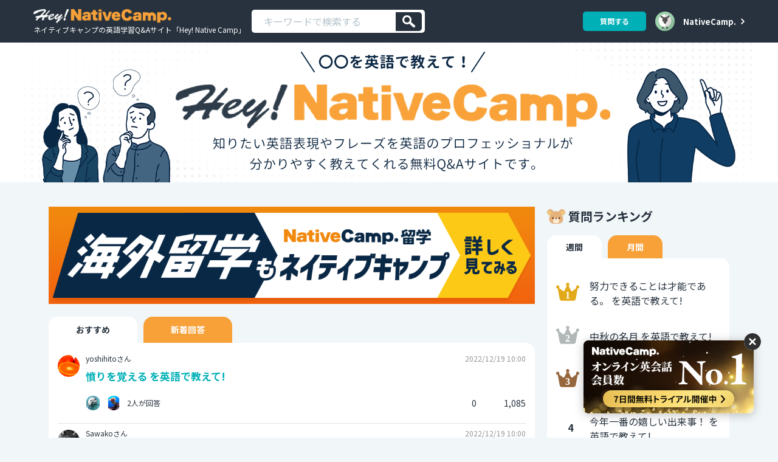

--- FILE ---
content_type: text/html; charset=UTF-8
request_url: https://nativecamp.net/heync?page=2439
body_size: 11756
content:
<!DOCTYPE html>
<html lang="ja">
<head>
<!-- Google Tag Manager -->
<script>(function(w,d,s,l,i){w[l]=w[l]||[];w[l].push({'gtm.start':
new Date().getTime(),event:'gtm.js'});var f=d.getElementsByTagName(s)[0],
j=d.createElement(s),dl=l!='dataLayer'?'&l='+l:'';j.async=true;j.src=
'https://www.googletagmanager.com/gtm.js?id='+i+dl;f.parentNode.insertBefore(j,f);
})(window,document,'script','dataLayer','GTM-TD5C6H');</script>
<!-- End Google Tag Manager -->
<meta charset="utf-8">
<title>Hey! Native Camp - 〇〇を英語で教えて！</title>
<meta content="IE=edge,chrome=1" http-equiv="X-UA-Compatible" />
    <meta name="robots" content="noindex, follow"/>

<meta name="viewport" content="width=device-width, initial-scale=1.0">
<meta name="format-detection" content="telephone=no">
<meta name="description" content="オンライン英会話ネイティブキャンプの無料Q&amp;Aサイト「Hey! Native Camp」。知りたい英語表現やフレーズを気軽に質問できます。">

    <link rel="canonical" href="https://nativecamp.net/heync">


<!-- meta: facebook domain verification -->
<meta name="facebook-domain-verification" content="trrpe550r1dvparjj149x95dx2heys" />

<link href="/user/favicon.ico?v=1" type="image/x-icon" rel="icon"/><link href="/user/favicon.ico?v=1" type="image/x-icon" rel="shortcut icon"/>		<link rel="preconnect" href="https://fonts.googleapis.com">
		<link rel="preconnect" href="https://fonts.gstatic.com" crossorigin>
		<link href="https://fonts.googleapis.com/css2?family=Noto+Sans+JP:wght@100..900&family=Noto+Sans:wght@100..900&display=swap" rel="stylesheet">
	<link rel="stylesheet" type="text/css" href="/heync_assets/css/reset.css?v=66039d6ee17">
<link rel="stylesheet" type="text/css" href="/heync_assets/css/common.css?v=66039d6ee17">
<link rel="stylesheet" type="text/css" href="/heync_assets/css/style.css?v=66039d6ee17">
<link rel="stylesheet" href="/heync_assets/css/modal.css?v=66039d6ee17">

	<link rel="stylesheet" type="text/css" href="/user/css/font-awesome.min.css?v=66039d6ee17"/>


<!--[if lt IE 9]>
<script src="js/html5shiv.js?v=66039d6ee17"></script>
<![endif]-->
<script src="/heync_assets/js/jquery.min.js"></script>
<!-- web clip -->
<script async src="https://pagead2.googlesyndication.com/pagead/js/adsbygoogle.js?client=ca-pub-2118752743623810" crossorigin="anonymous"></script>
<style>
	.header .header-inner .nav-top .nav-item:last-child {
		margin-left: inherit;
	}
	div.area-detail {
		max-width: 100%;
	}
	.answer-detail>p {
		width: 100%;
		word-wrap: break-word;
		white-space: inherit;
	}
	p.quest-text {
		width: 100%;
		white-space: pre-wrap;
		word-wrap: break-word;
	}
	p.answers-desc,
	.answers>ul>li {
		width: 98%;
		white-space: pre-wrap;
		word-wrap: break-word;
	}
	.modal-window {
		position: absolute;
		overflow: visible;
		padding: 30px;
		background: #fff;
		border: solid 4px #555;
		border-radius: 10px;
		box-shadow: 0 0 10px 0 rgba(0,0,0,0.2);
	}
	.modal-content {
		display: flex;
		justify-content: space-between;
		align-items: center;
		flex-direction: column;
		margin: auto;
	}
	.modal-window .btn-close {
		top: -20px;
		right: -20px;
		width: 40px;
		height: 40px;
		transform: rotate(180deg);
	}
	.modal-window .btn-close:before,
	.modal-window .btn-close:after {
		display: none;
	}
	.modal-header {
		text-align: center;
		border-bottom: none;
		margin-block: .5rem;
	}
	.modal-title {
		font-size: 2rem;
		line-height: 1.4;
		margin-bottom: 2.5rem;
	}
	.modal-body {
		display: flex;
		justify-content: space-between;
		width: 100%;
	}
	.button {
		display: flex;
		justify-content: center;
		align-items: center;
		padding: 1.5rem 2rem;
		border-radius: 3px;;
		width: 48%;
		font-size: 2rem;
	}
	.page-with-nav-bottom + .footer{
		margin-bottom: 0;
	}
	@media screen and (max-width: 959px) {
		.modal-window {
			width: 90vw;
			padding: 20px;
		}
		.modal-body {
			display: flex;
			flex-direction: column;
			justify-content: space-between;
			align-items: center;
			padding: 0 2rem;
		}
		.btn-close {
			top: -15px;
			right: -15px;
			width: 30px;
			height: 30px;
			border: 1px solid rgb(85,85,85);
		}
		.button {
			width: 90%;
			margin-block: .5rem;
			text-align: center;
			padding-block: 1rem;
		}
		.search_container_wrap {
			position: abssolute;
			z-index: 100;
		}
	}
</style>
</head>
<body>
<!-- Google Tag Manager (noscript) -->
<noscript>
<iframe src="https://www.googletagmanager.com/ns.html?id=GTM-TD5C6H"
height="0" width="0" style="display:none;visibility:hidden"></iframe>
</noscript><!-- End Google Tag Manager (noscript) -->

<!-- css for function of not implement in NC-6130 -->

<header class="header" id="header">
	
	<div class="header_inner">
		<div class="header_top pc_none sp_none">
			<div class="header_img_wrap inner">
				<div class="header_img_wrap_left">
					<a href="https://nativecamp.net/?heync=1" class="header_img_link">
											<img src="/heync_assets/images/site_logo.webp?v=66039d6ee17" srcset="/heync_assets/images/site_logo@2x.webp?v=66039d6ee17 2x" alt="NativeCamp">
										</a>
				</div>
				<div class="header_img_wrap_right"></div>
			</div>
		</div>
				
		
			<div class="header_bottom">
				<div class="header_img_wrap _logo inner">
					<div class="header_img_wrap_left">
						<a href="https://nativecamp.net/heync">
							<img src="/heync_assets/images/contents_logo.webp?v=66039d6ee17" srcset="/heync_assets/images/contents_logo@2x.webp?v=66039d6ee17 2x" alt="Hey!NativeCamp" width="227" height="23">						 
							<h1 class="h1">ネイティブキャンプの英語学習Q&Aサイト「Hey! Native Camp」</h1>
						</a>
						<div class="search_container_wrap" style="width:100%;">
							<form action="https://nativecamp.net/heync/search" class="search_container" id="HeyNCSearchIndexForm" method="get" accept-charset="utf-8">	<!-- <div class="search-form-input-wrap"> -->
		<input name="keyword" id="keyword" class="search-form-input seach_bar" placeholder="キーワードで検索する" maxlength="40" value="" type="search"/>			<!-- </div> -->
	<button class="btn-search-cancel" id="searchBtn" value="検索" aria-label="検索" type="submit"><img src="/heync_assets/images/icon_search.svg" alt="Search icon"></button>
</form><div class="search-suggest-wrap"></div>
<script>
    $(function() {
        $(document).on('click', '.func-form-delete-text', function(e){
            e.stopPropagation();
            $scorp = $(this).closest('.search-form-input-wrap');
            $('.search-form-input', $scorp).val("");
            $(this).remove();
        });

        $(document).on('click keydown keyup', '.search-form-input', function(){
            $scorp = $(this).closest('.search-form-input-wrap');
            if($(this).val() != ""){
                if(!$('.btn-form-delete', $scorp).length){
                    $(this).after('<span class="btn-form-delete func-form-delete-text"></span>');
                }else{
                    return;
                }
            }else{
                $('.btn-form-delete', $scorp).remove();
            }
        });

        $(document).on('click', '.btn-form-delete', function() {
            $('.search-suggest-wrap').html('');
        });

		var rqTimeout = '';

        $('#keyword').bind('keyup', function(event) {
            getRelevantQuestions($(this).val());
        });

        function getRelevantQuestions(keyword) {
            clearTimeout(rqTimeout);

            rqTimeout = setTimeout(function() {
                if (keyword.trim() == '') {
                    $('.search-suggest-wrap').html('').hide();
                } else {
                    $.ajax({
                        dataType: "json",
                        method: "get",
                        url: "/user/HeyNCQuestion/getRelevantQuestions",
                        data: { 
                            keyword: keyword,
                            viewElement: 'heyncSearchRelevantQuestions',
                            language_id: 98,
                        },
                        success: function(data) {
                            if (keyword != '' && data.result) {
                                $('.search-suggest-wrap').html(data.content).show();
                            } else {
                                $('.search-suggest-wrap').html('').hide();
                            }
                        }
                    });
                }
            }, 50);
        }
    });
</script>						</div>
					</div>
					<div class="header_img_wrap_right">
						<div class="user_auxiliary_wrap">
																							<a rel="modal" href="#myModal" class="login_container_btn util_auxiliary_btn _success">質問する</a>
																						<div class="auxiliary_user_icon_wrap menu">
									<a rel="modal" href="#myModal">
									<img src="/heync_assets/images/sample/thumb1.svg" alt="User Icon" class="auxiliary_user_icon">
									</a>
								</div>
																					<a href="https://nativecamp.net/heync/signup_login" class="nativecamp_mypage_btn sp_none">NativeCamp.</a>
						</div> 
					</div>
				</div>
			</div>
			</div>
	<!-- /.header_inner -->
</header>
<div class="contents_header">
					<picture>
				<!-- Desktop version (PC) -->
				<source srcset="/heync_assets/images/main_PC_bg_w.webp?v=66039d6ee17" media="(min-width: 960px)" width="1200" height="230" fetchpriority="high">
				<!-- Mobile version (SP) -->
				<source srcset="/heync_assets/images/main_SP_bg_w.webp?v=66039d6ee17" media="(max-width: 959px)" width="375" height="137" fetchpriority="high">
				<!-- Fallback image (in case the browser doesn't support <picture>) -->
				<img src="/heync_assets/images/main_PC_bg_w.webp?v=66039d6ee17" alt="HeyNC Banner" class="login_container_logo" width="1200" height="230" fetchpriority="high">
			</picture>
					</div>

<script defer>
	var has_show_notif_req = false;

	$(function() {
		$('#menuOpen').on('click', function() {
			$('#menuProf').fadeToggle();
		});

		$('#js_notice_menu').on('click', function() {
			if (has_show_notif_req == false) {
				$(this).attr('style', 'pointer-events:none');
				var _self = $(this);
				has_show_notif_req = true;
				$("#js_notice_menu").removeClass("new");
				$.ajax({
					type: "GET",
					cache: false,
					url: "/user/HeyNCCommon/showNotification",
					data: {langId: 98},
					success: function(data) {
						has_show_notif_req = false;
						_self.removeAttr('style');
						$('.notif_list_container').html(data);
					}
				});
			}

		});
	})
	window.onscroll = function() {
		scrollFunction()
	};

	var header_bottom = document.getElementsByClassName("header_bottom");

	function scrollFunction() {
		const scrollTop = $(window).scrollTop();

		if (scrollTop > 50) {
			header_bottom[0].classList.add("sticky")
		} else {
			header_bottom[0].classList.remove("sticky");
		}
	}
</script>

<script defer>
	$(document).on('click', "#js_menu", function(){
		$("#header").css('z-index', function(i, value) {
        return value === '1000' ? '' : '1000';
    });
		
	});

		
	$(document).on('touchstart', function(event) {
    // Get the input field
    var $inputField = $('#keyword');
		console.log('touch');
    // If the target of the touch is not the input field, remove focus
    if ($(event.target).closest($inputField).length === 0) {
        $inputField.blur(); // Remove focus from the input field
    }
	});

</script><!-- // css for function of not implement in NC-6130 -->
<div class="main_contents">
    <div class="page-wrap">
        <div class="page-inner side">
            <div class="loader-wrap">
                <p class="loader-text">Please wait for a bit...</p><br>
                <img loading="lazy" src="/heync_assets/images/loader.gif" alt=""/>
            </div>
            <div class="home_tab_wrap aaa">
                  <!-- NJ-70332 start -->
                  <div class="hey-nc-top-banner">
                                            <a href="https://nativecamp.net/study_abroad?cc=ncryugaku_HeyNC" class="d-block">
                            <img class="m-b-20 width-100" src="https://nativecamp-public-web-production.s3.ap-northeast-1.amazonaws.com/user/webroot/heync_assets/images/sp-banner-new.webp?v=66039d6ee17" srcset="https://nativecamp-public-web-production.s3.ap-northeast-1.amazonaws.com/user/webroot/heync_assets/images/sp-banner-new.webp?v=66039d6ee17, https://nativecamp-public-web-production.s3.ap-northeast-1.amazonaws.com/user/webroot/heync_assets/images/pc-banner-new.webp?v=66039d6ee17" alt="海外留学もネイティブキャンプ" width="880" height="165" loading="lazy" >
                        </a>
                                    </div>
                 <!-- floating -->
                <div class="hey-nc-bottom-link-banner">
                                            <img class="width-100 bottom_link_banner" src="https://nativecamp-public-web-production.s3.ap-northeast-1.amazonaws.com/user/webroot/heync_assets/images/hover-banner.webp?v=66039d6ee17" alt="オンライン英会話　会員数NO1" width="280" height="120" loading="lazy" />
                                                                        <a href="https://nativecamp.net/" class="bnr_lp_link"></a>
                                                                    <button class="bnr_link_float__close"><img src="/heync_assets/images/cross_icon.svg"></button>
                </div>
                <!-- NJ-70332 end -->
                <ul class="tab">
                                        <li class="active_tab"><a class="" href="https://nativecamp.net/heync">おすすめ</a></li>
                    <li class=""><a class="" href="https://nativecamp.net/heync/new">新着回答</a></li>
                                        
                                    </ul>

                <div id="recommendation" class="tab_area home_contents">
                  
                                                                                                                
                        <div class="tab_content">
                                <div class="tab_content_left" style="background-image: url(https://nativecamp.net/user/images/avatar/12.webp);">
                                
                                </div>
                                <div class="tab_content_right">
                                    
                                    <div class="tab_content_right_wrap">
                                        <div class="tab_content_right_top">
                                            <div class="tab_content_header">

                                                <p class="tab_content_user_text ">
                                                    yoshihitoさん                                                </p>
                                                <p class="tab_content_date">2022/12/19 10:00</p>
            
                                            </div>

                                            <p class="tab_content_title">
                                                                                                    <a href="https://nativecamp.net/heync/question/20147" class="tab_content_link">憤りを覚える を英語で教えて!</a>
                                                                                            </p>
                                        </div>
                                                                                <div class="tab_content_right_bottom">
                                            <div class="tab_content_adviser_wrap">
                                                                                                                                                        <div class="tab_content_adviser_icon" style='background-image:url(https://nativecamp-member-file-uploader-prod.s3-ap-northeast-1.amazonaws.com/2023_09_19_17092565095735db8aa.jpg);'></div>
                                                                                                                                                                                                        <div class="tab_content_adviser_icon" style='background-image:url(https://nativecamp-member-file-uploader-prod.s3-ap-northeast-1.amazonaws.com/2023_10_01_19325765194ad9c3c0e.jpeg);'></div>
                                                    
                                                                                                                                                <p class="tab_content_adviser_count">2人が回答</p>
                                            </div>
                                            <div class="tab_content_action_wrap">
                                                <div class="tab_content_action niceAction"></div><span class="tab_content_action_count">0</span>
                                                <div class="tab_content_action watchAction"></div><span class="tab_content_action_count">1,085</span>
                                            </div>
                                        </div>
                                                                            </div>
                                </div>
                            </div>
                            <!-- tab_content -->
                   
                                                                                            
                        <div class="tab_content">
                                <div class="tab_content_left" style="background-image: url(https://nativecamp.net/user/images/avatar/15.webp);">
                                
                                </div>
                                <div class="tab_content_right">
                                    
                                    <div class="tab_content_right_wrap">
                                        <div class="tab_content_right_top">
                                            <div class="tab_content_header">

                                                <p class="tab_content_user_text ">
                                                    Sawakoさん                                                </p>
                                                <p class="tab_content_date">2022/12/19 10:00</p>
            
                                            </div>

                                            <p class="tab_content_title">
                                                                                                    <a href="https://nativecamp.net/heync/question/19904" class="tab_content_link">千鳥格子柄 を英語で教えて!</a>
                                                                                            </p>
                                        </div>
                                                                                <div class="tab_content_right_bottom">
                                            <div class="tab_content_adviser_wrap">
                                                                                                                                                        <div class="tab_content_adviser_icon" style='background-image:url(https://nativecamp.net/user/images/avatar/10.webp);'></div>
                                                                                                                                                                                                        <div class="tab_content_adviser_icon" style='background-image:url(https://nativecamp-member-file-uploader-prod.s3-ap-northeast-1.amazonaws.com/2023_10_01_19325765194ad9c3c0e.jpeg);'></div>
                                                    
                                                                                                                                                <p class="tab_content_adviser_count">2人が回答</p>
                                            </div>
                                            <div class="tab_content_action_wrap">
                                                <div class="tab_content_action niceAction"></div><span class="tab_content_action_count">0</span>
                                                <div class="tab_content_action watchAction"></div><span class="tab_content_action_count">828</span>
                                            </div>
                                        </div>
                                                                            </div>
                                </div>
                            </div>
                            <!-- tab_content -->
                   
                                                                                            
                        <div class="tab_content">
                                <div class="tab_content_left" style="background-image: url(https://nativecamp.net/user/images/avatar/20.webp);">
                                
                                </div>
                                <div class="tab_content_right">
                                    
                                    <div class="tab_content_right_wrap">
                                        <div class="tab_content_right_top">
                                            <div class="tab_content_header">

                                                <p class="tab_content_user_text ">
                                                    Nakabayashiさん                                                </p>
                                                <p class="tab_content_date">2022/12/19 10:00</p>
            
                                            </div>

                                            <p class="tab_content_title">
                                                                                                    <a href="https://nativecamp.net/heync/question/19517" class="tab_content_link">甘党 を英語で教えて!</a>
                                                                                            </p>
                                        </div>
                                                                                <div class="tab_content_right_bottom">
                                            <div class="tab_content_adviser_wrap">
                                                                                                                                                        <div class="tab_content_adviser_icon" style='background-image:url(https://nativecamp.net/user/images/avatar/05.webp);'></div>
                                                                                                                                                                                                        <div class="tab_content_adviser_icon" style='background-image:url(https://nativecamp.net/user/images/avatar/04.webp);'></div>
                                                    
                                                                                                                                                <p class="tab_content_adviser_count">2人が回答</p>
                                            </div>
                                            <div class="tab_content_action_wrap">
                                                <div class="tab_content_action niceAction"></div><span class="tab_content_action_count">0</span>
                                                <div class="tab_content_action watchAction"></div><span class="tab_content_action_count">395</span>
                                            </div>
                                        </div>
                                                                            </div>
                                </div>
                            </div>
                            <!-- tab_content -->
                   
                                                                                            
                        <div class="tab_content">
                                <div class="tab_content_left" style="background-image: url(https://nativecamp.net/user/images/avatar/10.webp);">
                                
                                </div>
                                <div class="tab_content_right">
                                    
                                    <div class="tab_content_right_wrap">
                                        <div class="tab_content_right_top">
                                            <div class="tab_content_header">

                                                <p class="tab_content_user_text ">
                                                    saekoさん                                                </p>
                                                <p class="tab_content_date">2022/12/19 10:00</p>
            
                                            </div>

                                            <p class="tab_content_title">
                                                                                                    <a href="https://nativecamp.net/heync/question/20009" class="tab_content_link">釣った魚に餌やらない を英語で教えて!</a>
                                                                                            </p>
                                        </div>
                                                                                <div class="tab_content_right_bottom">
                                            <div class="tab_content_adviser_wrap">
                                                                                                                                                        <div class="tab_content_adviser_icon" style='background-image:url(https://nativecamp.net/user/images/avatar/17.webp);'></div>
                                                                                                                                                                                                        <div class="tab_content_adviser_icon" style='background-image:url(https://nativecamp.net/user/images/avatar/10.webp);'></div>
                                                    
                                                                                                                                                <p class="tab_content_adviser_count">2人が回答</p>
                                            </div>
                                            <div class="tab_content_action_wrap">
                                                <div class="tab_content_action niceAction"></div><span class="tab_content_action_count">0</span>
                                                <div class="tab_content_action watchAction"></div><span class="tab_content_action_count">2,864</span>
                                            </div>
                                        </div>
                                                                            </div>
                                </div>
                            </div>
                            <!-- tab_content -->
                   
                                                                                            
                        <div class="tab_content">
                                <div class="tab_content_left" style="background-image: url(https://nativecamp.net/user/images/avatar/06.webp);">
                                
                                </div>
                                <div class="tab_content_right">
                                    
                                    <div class="tab_content_right_wrap">
                                        <div class="tab_content_right_top">
                                            <div class="tab_content_header">

                                                <p class="tab_content_user_text ">
                                                    hanakoさん                                                </p>
                                                <p class="tab_content_date">2022/12/19 10:00</p>
            
                                            </div>

                                            <p class="tab_content_title">
                                                                                                    <a href="https://nativecamp.net/heync/question/19880" class="tab_content_link">精神的にボロボロ を英語で教えて!</a>
                                                                                            </p>
                                        </div>
                                                                                <div class="tab_content_right_bottom">
                                            <div class="tab_content_adviser_wrap">
                                                                                                                                                        <div class="tab_content_adviser_icon" style='background-image:url(https://nativecamp.net/user/images/avatar/teddy.webp);'></div>
                                                                                                                                                                                                        <div class="tab_content_adviser_icon" style='background-image:url(https://nativecamp.net/user/images/avatar/10.webp);'></div>
                                                    
                                                                                                                                                <p class="tab_content_adviser_count">2人が回答</p>
                                            </div>
                                            <div class="tab_content_action_wrap">
                                                <div class="tab_content_action niceAction"></div><span class="tab_content_action_count">0</span>
                                                <div class="tab_content_action watchAction"></div><span class="tab_content_action_count">1,780</span>
                                            </div>
                                        </div>
                                                                            </div>
                                </div>
                            </div>
                            <!-- tab_content -->
                   
                                                                                            
                        <div class="tab_content">
                                <div class="tab_content_left" style="background-image: url(https://nativecamp.net/user/images/avatar/05.webp);">
                                
                                </div>
                                <div class="tab_content_right">
                                    
                                    <div class="tab_content_right_wrap">
                                        <div class="tab_content_right_top">
                                            <div class="tab_content_header">

                                                <p class="tab_content_user_text ">
                                                    Nabeさん                                                </p>
                                                <p class="tab_content_date">2022/12/19 10:00</p>
            
                                            </div>

                                            <p class="tab_content_title">
                                                                                                    <a href="https://nativecamp.net/heync/question/19623" class="tab_content_link">口角をあげる を英語で教えて!</a>
                                                                                            </p>
                                        </div>
                                                                                <div class="tab_content_right_bottom">
                                            <div class="tab_content_adviser_wrap">
                                                                                                                                                        <div class="tab_content_adviser_icon" style='background-image:url(https://nativecamp.net/user/images/avatar/06.webp);'></div>
                                                                                                                                                                                                        <div class="tab_content_adviser_icon" style='background-image:url(https://nativecamp-member-file-uploader-prod.s3-ap-northeast-1.amazonaws.com/2023_10_01_19325765194ad9c3c0e.jpeg);'></div>
                                                    
                                                                                                                                                <p class="tab_content_adviser_count">2人が回答</p>
                                            </div>
                                            <div class="tab_content_action_wrap">
                                                <div class="tab_content_action niceAction"></div><span class="tab_content_action_count">0</span>
                                                <div class="tab_content_action watchAction"></div><span class="tab_content_action_count">519</span>
                                            </div>
                                        </div>
                                                                            </div>
                                </div>
                            </div>
                            <!-- tab_content -->
                   
                                                                                            
                        <div class="tab_content">
                                <div class="tab_content_left" style="background-image: url(https://nativecamp.net/user/images/avatar/08.webp);">
                                
                                </div>
                                <div class="tab_content_right">
                                    
                                    <div class="tab_content_right_wrap">
                                        <div class="tab_content_right_top">
                                            <div class="tab_content_header">

                                                <p class="tab_content_user_text ">
                                                    Toshiさん                                                </p>
                                                <p class="tab_content_date">2022/12/19 10:00</p>
            
                                            </div>

                                            <p class="tab_content_title">
                                                                                                    <a href="https://nativecamp.net/heync/question/19731" class="tab_content_link">謝らせて を英語で教えて!</a>
                                                                                            </p>
                                        </div>
                                                                                <div class="tab_content_right_bottom">
                                            <div class="tab_content_adviser_wrap">
                                                                                                                                                        <div class="tab_content_adviser_icon" style='background-image:url(https://nativecamp.net/user/images/avatar/19.webp);'></div>
                                                                                                                                                                                                        <div class="tab_content_adviser_icon" style='background-image:url(https://nativecamp.net/user/images/avatar/14.webp);'></div>
                                                    
                                                                                                                                                <p class="tab_content_adviser_count">2人が回答</p>
                                            </div>
                                            <div class="tab_content_action_wrap">
                                                <div class="tab_content_action niceAction"></div><span class="tab_content_action_count">0</span>
                                                <div class="tab_content_action watchAction"></div><span class="tab_content_action_count">920</span>
                                            </div>
                                        </div>
                                                                            </div>
                                </div>
                            </div>
                            <!-- tab_content -->
                   
                                                                                            
                        <div class="tab_content">
                                <div class="tab_content_left" style="background-image: url(https://nativecamp.net/user/images/avatar/08.webp);">
                                
                                </div>
                                <div class="tab_content_right">
                                    
                                    <div class="tab_content_right_wrap">
                                        <div class="tab_content_right_top">
                                            <div class="tab_content_header">

                                                <p class="tab_content_user_text ">
                                                    urataさん                                                </p>
                                                <p class="tab_content_date">2022/12/19 10:00</p>
            
                                            </div>

                                            <p class="tab_content_title">
                                                                                                    <a href="https://nativecamp.net/heync/question/19079" class="tab_content_link">いてもたってもいられない を英語で教えて!</a>
                                                                                            </p>
                                        </div>
                                                                                <div class="tab_content_right_bottom">
                                            <div class="tab_content_adviser_wrap">
                                                                                                                                                        <div class="tab_content_adviser_icon" style='background-image:url(https://nativecamp-member-file-uploader-prod.s3-ap-northeast-1.amazonaws.com/2023_09_19_17092565095735db8aa.jpg);'></div>
                                                                                                                                                                                                        <div class="tab_content_adviser_icon" style='background-image:url(https://nativecamp-member-file-uploader-prod.s3-ap-northeast-1.amazonaws.com/2023_10_01_19325765194ad9c3c0e.jpeg);'></div>
                                                    
                                                                                                                                                <p class="tab_content_adviser_count">2人が回答</p>
                                            </div>
                                            <div class="tab_content_action_wrap">
                                                <div class="tab_content_action niceAction"></div><span class="tab_content_action_count">0</span>
                                                <div class="tab_content_action watchAction"></div><span class="tab_content_action_count">1,694</span>
                                            </div>
                                        </div>
                                                                            </div>
                                </div>
                            </div>
                            <!-- tab_content -->
                   
                                                                                            
                        <div class="tab_content">
                                <div class="tab_content_left" style="background-image: url(https://nativecamp.net/user/images/avatar/08.webp);">
                                
                                </div>
                                <div class="tab_content_right">
                                    
                                    <div class="tab_content_right_wrap">
                                        <div class="tab_content_right_top">
                                            <div class="tab_content_header">

                                                <p class="tab_content_user_text ">
                                                    Reiponさん                                                </p>
                                                <p class="tab_content_date">2022/12/19 10:00</p>
            
                                            </div>

                                            <p class="tab_content_title">
                                                                                                    <a href="https://nativecamp.net/heync/question/19704" class="tab_content_link">字が下手なので恥ずかしい を英語で教えて!</a>
                                                                                            </p>
                                        </div>
                                                                                <div class="tab_content_right_bottom">
                                            <div class="tab_content_adviser_wrap">
                                                                                                                                                        <div class="tab_content_adviser_icon" style='background-image:url(https://nativecamp.net/user/images/avatar/02.webp);'></div>
                                                                                                                                                                                                        <div class="tab_content_adviser_icon" style='background-image:url(https://nativecamp-member-file-uploader-prod.s3-ap-northeast-1.amazonaws.com/2023_10_01_19325765194ad9c3c0e.jpeg);'></div>
                                                    
                                                                                                                                                <p class="tab_content_adviser_count">2人が回答</p>
                                            </div>
                                            <div class="tab_content_action_wrap">
                                                <div class="tab_content_action niceAction"></div><span class="tab_content_action_count">0</span>
                                                <div class="tab_content_action watchAction"></div><span class="tab_content_action_count">881</span>
                                            </div>
                                        </div>
                                                                            </div>
                                </div>
                            </div>
                            <!-- tab_content -->
                   
                                                                                            
                        <div class="tab_content">
                                <div class="tab_content_left" style="background-image: url(https://nativecamp.net/user/images/avatar/20.webp);">
                                
                                </div>
                                <div class="tab_content_right">
                                    
                                    <div class="tab_content_right_wrap">
                                        <div class="tab_content_right_top">
                                            <div class="tab_content_header">

                                                <p class="tab_content_user_text ">
                                                    Taekoさん                                                </p>
                                                <p class="tab_content_date">2022/12/19 10:00</p>
            
                                            </div>

                                            <p class="tab_content_title">
                                                                                                    <a href="https://nativecamp.net/heync/question/19521" class="tab_content_link">丸つけする を英語で教えて!</a>
                                                                                            </p>
                                        </div>
                                                                                <div class="tab_content_right_bottom">
                                            <div class="tab_content_adviser_wrap">
                                                                                                                                                        <div class="tab_content_adviser_icon" style='background-image:url(https://nativecamp.net/user/images/avatar/19.webp);'></div>
                                                                                                                                                                                                        <div class="tab_content_adviser_icon" style='background-image:url(https://nativecamp.net/user/images/avatar/10.webp);'></div>
                                                    
                                                                                                                                                <p class="tab_content_adviser_count">2人が回答</p>
                                            </div>
                                            <div class="tab_content_action_wrap">
                                                <div class="tab_content_action niceAction"></div><span class="tab_content_action_count">0</span>
                                                <div class="tab_content_action watchAction"></div><span class="tab_content_action_count">3,034</span>
                                            </div>
                                        </div>
                                                                            </div>
                                </div>
                            </div>
                            <!-- tab_content -->
                   
                        
      
      	
              
                                            <div class="pager">
	<ul class="pagination">
	<li class="pre"><a href="https://nativecamp.net/heync?page=1"> <span>&lt;&lt;</span> </a></li><li class="pre"><a href="https://nativecamp.net/heync?page=2438" page-num = 2438> <span>&lt;</span> </a></li><li class=""><a href="https://nativecamp.net/heync?page=2435" class="num"><span>2435</span></a></li><li class=""><a href="https://nativecamp.net/heync?page=2436" class="num"><span>2436</span></a></li><li class=""><a href="https://nativecamp.net/heync?page=2437" class="num"><span>2437</span></a></li><li class=""><a href="https://nativecamp.net/heync?page=2438" class="num"><span>2438</span></a></li><li class="on"><a href="https://nativecamp.net/heync?page=2439" class="num"><span>2439</span></a></li><li class=""><a href="https://nativecamp.net/heync?page=2440" class="num"><span>2440</span></a></li><li class=""><a href="https://nativecamp.net/heync?page=2441" class="num"><span>2441</span></a></li><li class=""><a href="https://nativecamp.net/heync?page=2442" class="num"><span>2442</span></a></li><li class=""><a href="https://nativecamp.net/heync?page=2443" class="num"><span>2443</span></a></li><li class="next" ><a href="https://nativecamp.net/heync?page=2440" page-num = 2440> <span>&gt;</span> </a></li><li class="prev"><a href="https://nativecamp.net/heync?page=9940"> <span>&gt;&gt;</span> </a></li>	</ul>
</div>

<!-- <div class="pager pc_none">
	<ul class="pagination">
		<li class="pre"><a href="#"><span><</span></a></li>
		<li><a href="#" class="active"><span>1</span></a></li>
		<li><a href="#"><span>2</span></a></li>
		<li><a href="#"><span>3</span></a></li>
		<li><a href="#"><span>4</span></a></li>
		<li><a href="#"><span>5</span></a></li>
		<li><a href="#"><span>></span></a></li>
		<li class="next"><a href="#"><span>>></span></a></li>
	</ul>
</div> -->                    

				
                </div>
                <!-- NJ-70332 start -->
                <div class="hey-nc-top-banner">
                                             <a href="https://nativecamp.net/study_abroad?cc=ncryugaku_HeyNC" class="d-block">
                          <img class="m-b-20 width-100" src="https://nativecamp-public-web-production.s3.ap-northeast-1.amazonaws.com/user/webroot/heync_assets/images/sp-banner-new.webp?v=66039d6ee17" srcset="https://nativecamp-public-web-production.s3.ap-northeast-1.amazonaws.com/user/webroot/heync_assets/images/sp-banner-new.webp?v=66039d6ee17, https://nativecamp-public-web-production.s3.ap-northeast-1.amazonaws.com/user/webroot/heync_assets/images/pc-banner-new.webp?v=66039d6ee17" alt="海外留学もネイティブキャンプ" width="880" height="165" loading="lazy" >
                        </a>
                                    </div>
                <!-- NJ-70332 end -->
                <!-- 新着タブ -->

            </div>
            <div class="heync__sidebar">
  <div class="heync_sidebar_ranking">

	<div class="heync__sidebarRanking">
		<div class="ranking-title">
			<div class='heyNCrankTeddy'></div>
      <p>質問ランキング</p>
		</div>

    <ul class="tab mb-sidebar-tabs">
			<li class=""><a class="active" href="#" onclick="event.preventDefault();" rel="nofollow" data-tab="tab1">週間</a></li>
			<li class=""><a class="" href="#" onclick="event.preventDefault();" rel="nofollow" data-tab="tab2">月間</a></li>
		</ul>

    <ul class="mb--ranking-list">
      <div class="mb-sidebar-content"></div>
    </ul>
    
  </div>

  <div class="heync__sidebarRanking">
    <div class="ranking-title">
			<div class='heyNCrankTeddy'></div>
      <p>アドバイザーランキング</p>
		</div>

    <ul class="tab ado-sidebar-tabs">
              <li><a class="active" href="#" onclick="event.preventDefault();" rel="nofollow" data-tab="tab1">週間</a></li>
        <li><a class="" href="#" onclick="event.preventDefault();" rel="nofollow" data-tab="tab2">月間</a></li>
        <li><a class="" href="#" onclick="event.preventDefault();" rel="nofollow" data-tab="tab3">総合</a></li>
      		</ul>

    <ul class="ado--ranking-list">
      <div class="ado-sidebar-content">
      </div>
    </ul>

  </div>    

  </div>

  <div class="heync__sidebarRanking heync__sidebarRanking_menu">
    <div class="ranking-title">
			<div class='heyNCrankTeddy'></div>
      <p>メニュー</p>
		</div>
    <ul class="menu--ranking-list">
      <li>
        <a href="https://nativecamp.net/heync/faq" class="msg-box">
          <div class="box-area area-text">
            <p class="msg-title">よくあるご質問</p>
				  </div>
        </a>
      </li>
      <li>
        <a href="https://nativecamp.net/login" class="msg-box">
          <div class="box-area area-text">
            <p class="msg-title">オンライン英会話 NativeCamp. へ</p>
				  </div>
        </a>
      </li>
    
      <li>
        <a href="https://nativecamp.net/cs" class="msg-box ">
          <div class="box-area area-text">
            <p class="msg-title">お問い合わせ</p>
				  </div>
        </a>
      </li>
            <li>
        <a href="https://nativecamp.net/cs/28" class="msg-box border-none">
          <div class="box-area area-text">
            <p class="msg-title">アドバイザーになりたい方はこちら</p>
				  </div>
        </a>
      </li>
      		</ul>
	</div>

</div>

<script>
  // タブが押下された際の処理
  $(document).on('click', '.mb-sidebar-tabs a', function(e) {
    e.preventDefault();

    // クリックされたタブのdata-tab属性の値を取得する
    var tab = $(this).data('tab');

    // タブに応じて、表示する内容を切り替える
    $('.mb-sidebar-tabs li a').removeClass('active');
    $(this).addClass('active');
    $('.mb-sidebar-content div').removeClass('active');
    $('.mb-sidebar-content .' + tab).addClass('active');
  });

  // タブが押下された際の処理
  $(document).on('click', '.ado-sidebar-tabs a', function(e) {
    e.preventDefault();

    // クリックされたタブのdata-tab属性の値を取得する
    var tab = $(this).data('tab');

    // タブに応じて、表示する内容を切り替える
    $('.ado-sidebar-tabs li a').removeClass('active');
    $(this).addClass('active');
    $('.ado-sidebar-content div').removeClass('active');
    $('.ado-sidebar-content .' + tab).addClass('active');
  });

  $(document).ready(function() {
    $.ajax({
      url: 'https://nativecamp.net/heync/getRankingList',
      type: 'POST',
      data: {
        "localizeDir": "ja"
      },
      dataType: 'html',
      success: function(data) {
        $('.heync_sidebar_ranking *').remove(); //- remove skeleton
        $(".heync_sidebar_ranking ").append(data);
      }
    })
  });
  
</script>           
        </div>
    </div>
    <!-- // .page-wrap -->
</div>
<script>
$(function(){
    // var title = "を英語で教えて!";
    
    // $('.tab_content_link').each(function(){
    //  if(!($(this).text().includes(title))){
    //      $(this).html($(this).text().concat(title));
    //  }
    // })

    $('.tab_content_user_text').each(function(){
        $(this).siblings('.sp_none').html(addNewlines($(this).text().trim()));
    })

    function addNewlines(name) {
        var result = '';
        while (name.length > 0) {
            result += name.substring(0, 13) + '<br />';
            name = name.substring(13);
        }
        return result;
    }

    setTimeout(function(){
        $('.loader-wrap').fadeOut()
    },1000);

    //NJ-70332
    $(".bnr_link_float__close").click(function(){
        $(".hey-nc-bottom-link-banner").hide();
    });
});
</script>
<div class="footer_breadcrumb">
	<div class="footer_breadcrumb_inner">
		<ul itemscope itemtype="http://schema.org/BreadcrumbList">
							<li itemprop="itemListElement" itemscope itemtype="http://schema.org/ListItem">
					<a href="https://nativecamp.net" itemprop="item"><span itemprop="name">オンライン英会話トップ</span></a>
					<meta itemprop="position" content="1">
				</li>
			 
			
							<li itemprop="itemListElement" itemscope itemtype="http://schema.org/ListItem">
					<a href="https://nativecamp.net/heync" itemprop="item">
						<span itemprop="name">ネイティブキャンプの英語学習Q&Aサイト「Hey! Native Camp」</span>
					</a>
					<meta itemprop="position" content="2">
				</li>
			 
												
		</ul>
	</div>
</div>
<footer class="footer">
	<div class="footer_inner">
		<div class="col_wrap">
			<div class="col_left">
				<div class="footer_logo">
											<a href="https://nativecamp.net"><img src="/user/images/common/logo_s.svg?v=66039d6ee17" alt="オンライン英会話のネイティブキャンプ"></a>
									</div>
									<div class="social_links">
						<ul>
															<li><a class="btn_footer btn_footer-twitter" aria-label="Link to Twitter" href="https://x.com/NativeCamp" target="_blank" rel="noopener"></a></li>
								<li><a class="btn_footer btn_footer-facebook" aria-label="Link to Facebook" href="https://www.facebook.com/nativecamp.official/" target="_blank" rel="noopener"></a></li>
								<li><a class="btn_footer btn_footer-youtube" aria-label="Link to Youtube" href="https://www.youtube.com/c/NativecampNet" target="_blank" rel="noopener"></a></li>
								<li><a class="btn_footer btn_footer-instagram" aria-label="Link to Instagram" href="https://www.instagram.com/nativecamp.official/" target="_blank" rel="noopener"></a></li>
								<li><a class="btn_footer btn_footer-tiktok" aria-label="Link to Tiktok" href="https://www.tiktok.com/@nativecamp.official" target="_blank" rel="noopener"></a></li>
													</ul>
					</div>
				
				<div class="text-1 fs_11 m_t_30 pc_none">
					<div class="pc_none">
													<div class="footer_select_lang_wrap func_dropdown_wrap m_t_30">
	<a href="#" class="footer_select_lang_overlay func_dropdown_overlay">&nbsp;</a>
	<a href="#" class="lang_dropdown_control func_dropdown_btn">
		<span class="inner_icon">
		</span>
		<span class="inner_text">
			日本語		</span>
	</a>
	<ul class="lang_dropdown_list func_dropdown_list scrollbar_style_1">
			</ul>
</div> 											</div>
					<p>Apple および Apple ロゴは米国その他の国で登録された Apple Inc. の商標です。App Store は Apple Inc. のサービスマークです。</p>
					<p class="m_t_10">Google Play は Google LLC の商標です。</p>
				</div>
				<div class="copyright lh_15">
					<small>Copyright &copy; 2026 オンライン英会話<br>ネイティブキャンプ All Rights Reserved.</small>
				</div>
									<div class="corporate_links sp_none">
						<ul>
							<li><a href="https://nativecamp.net/corporate" target="_blank">法人の方</a></li>
							<li><a href="https://nativecamp.net/school" target="_blank">教育機関の方</a></li>
						</ul>
					</div>
							</div>

			<div class="col_right">

				<div class="footer_menu">
					<div class="footer_menu_item ui_accordion_wrap">
						<div class="menu_parent ui_accordion_trigger">
							<p class="menu_parent_ttl">ネイティブキャンプ</p>
						</div>
						<div class="menu_child learning ui_accordion_box">
	<ul>
		<li>
			<a href="https://nativecamp.net">トップページ</a>
		</li>
						<li>
						<a href="https://nativecamp.net/register">新規会員登録</a>
		</li>
		<li>
			<a href="https://nativecamp.net/login">ログイン</a>
		</li>
		<li>
			<a href="https://nativecamp.net/reregister">再入会希望の方</a>
		</li>
		<li>
			<a href="https://nativecamp.net/tutors" target="_blank">FOR TUTORS<i class="fa fa-external-link p_l_5 v_middle"></i></a>
		</li>
					</ul>
</div><!-- // .menu_child -->					</div>
					<div class="footer_menu_item ui_accordion_wrap">
						<div class="menu_parent ui_accordion_trigger">
							<p class="menu_parent_ttl">ガイド</p>
						</div>
						<div class="menu_child ui_accordion_box">
	<ul>
					<li>
				<a href="https://nativecamp.net/guide">はじめての方へ</a>
			</li>
		<li>
			<a href="https://nativecamp.net/usage">ご利用方法</a>
		</li>
			<li>
				<a href="https://nativecamp.net/about_unlimited">レッスン回数無制限について</a>
			</li>
		<li>
			<a href="https://nativecamp.net/usage/price">料金について</a>
		</li>
        		<li>
			<a href="https://nativecamp.net/plan/family">ファミリープランについて</a>
		</li>
				<li>
			<a href="https://nativecamp.net/browser-install">対応ブラウザダウンロード</a>
		</li>
		<li>
			<a href="https://nativecamp.net/about_app">英会話アプリについて</a>
		</li>
			</ul>
</div><!-- // .menu_child -->					</div>
					<div class="footer_menu_item ui_accordion_wrap">
						<div class="menu_parent ui_accordion_trigger">
							<p class="menu_parent_ttl">学習</p>
						</div>
						<div class="menu_child ui_accordion_box">
	<ul>
					<li>
				<a href="https://nativecamp.net/textbook">教材を見る</a>
			</li>
			<li>
				<a href="https://nativecamp.net/textbook/recommend_desc">コース・教材診断</a>
			</li>
			<li>
				<a href="https://nativecamp.net/store">オンラインストア (教材購入)</a>
			</li>
			<li>
				<a href="https://nativecamp.net/callan">Callan Method (カランメソッド)</a>
			</li>
			<li>
				<a href="https://nativecamp.net/text_description/toeic_scoreup">TOEIC®L&R TEST対策</a>
			</li>
						<li>
				<a href="https://nativecamp.net/test_connect" rel="popwin" data-width="700">レッスン環境チェック<i class="fa fa-external-link p_l_5 v_middle"></i></a>
			</li>
			<li>
				<a href="https://nativecamp.net/textbook/daily_news">Daily News (デイリーニュース)</a>
			</li>
			 <!-- NJ-52905 View if Logged Out or Paid (Payment Failed), Free, Free (Trial not Implemented), Corporate Plan (Payment Failed) Users -->
									<li>
						<a href="https://nativecamp.net/e-station/listening-top">リスニングマラソン</a>
					</li>
					<li>
						<a href="https://nativecamp.net/e-station">リーディングマラソン</a>
					</li>
								<li>
					<a href="https://nativecamp.net/speaking_training">AIスピーキングトレーニング</a>
				</li>
				<li>
					<a href="https://nativecamp.net/speaking_test">AIスピーキングテスト</a>
				</li>
				<li>
					<a href="https://nativecamp.net/pronunciation-selfstudy">AI発音トレーニング</a>
				</li>
						
							<li>
					<a href="https://nativecamp.net/heync" target="_blank">Hey! Native Camp</a>
				</li>
										<li>
					<a href="https://nativecamp.net/message-board">ネイティブキャンプ広場</a>
				</li>
										<li>
					<a href="https://nativecamp.net/blog/">ブログ</a>
			</li>
									<li>
				<a href="https://nativecamp.net/study_abroad/?cc=ncryugaku_nc_pc">ネイティブキャンプ留学</a>
			</li>
						</ul>
</div><!-- // .menu_child -->					</div>
					<div class="footer_menu_item ui_accordion_wrap">
						<div class="menu_parent ui_accordion_trigger">
							<p class="menu_parent_ttl">講師を探す</p>
						</div>
						<div class="menu_child ui_accordion_box">
		<ul>
				<li>
			<a href="https://nativecamp.net/ranking">ランキング</a>
		</li>
		<li>
			<a href="https://nativecamp.net/reviews">みんなのレビュー</a>
		</li>
		<li>
			<a href="https://nativecamp.net/native_speaker">ネイティブスピーカーについて</a>
		</li>
				<li>
			<a href="https://nativecamp.net/counseling">カウンセリングについて</a>
		</li>
				<li>
			<a href="https://nativecamp.net/avatar_teacher">キャラクター先生について</a>
		</li>
	</ul>
	</div><!-- // .menu_child -->					</div>
					<div class="footer_menu_item ui_accordion_wrap">
						<div class="menu_parent ui_accordion_trigger">
							<p class="menu_parent_ttl">その他</p>
						</div>
						<div class="menu_child ui_accordion_box">
		<ul>
						<li>
			<a href="https://nativecamp.net/campaign/coin">特典・キャンペーン</a>
		</li>
				<li>
			<a href="https://nativecamp.net/testimonials">アンケート結果 / 会員様の声</a>
		</li>
				<li>
			<a href="https://nativecamp.net/going-global">Going Global 世界への挑戦</a>
		</li>
			    		<!-- <li>
			<a href="https://nativecamp.net/study_abroad">NC留学</a>
		</li> -->
				<li>
			<a href="https://nativecamp.net/voice">オンライン英会話体験談</a>
		</li>
		<li>
							<a href="https://nativecamp.net/entire_faq/" target="_blank" rel="noopener">サポートセンター<i class="fa fa-external-link p_l_5 v_middle"></i></a>
					</li>
			</ul>
	</div><!-- // .menu_child -->
					</div>
					<div class="footer_menu_item ui_accordion_wrap">
						<div class="menu_parent ui_accordion_trigger">
							<p class="menu_parent_ttl">会社情報</p>
						</div>
						<div class="menu_child ui_accordion_box">
	<ul>
				<li>
			<a href="https://nativecamp.net/sitemap">サイトマップ</a>
		</li>
		<li>
			<a href="https://nativecamp.co.jp/" target="_blank">運営会社<i class="fa fa-external-link p_l_5"></i></a>
		</li>
		<li>
			<a href="https://nativecamp.net/tos">利用規約</a>
		</li>
		<li>
			<a href="https://nativecamp.net/law">特定商取引法</a>
		</li>
		<li>
			<a href="https://nativecamp.net/privacy">個人情報取扱いについて</a>
		</li>
		
		<li>
			<a href="https://nativecamp.co.jp/recruit/" target="_blank">採用情報<i class="fa fa-external-link p_l_5"></i></a>
		</li>
		<li>
						<a href="https://nativecamp.co.jp/vision/" target="_blank">私達のビジョン</a>
		</li>
			</ul>
</div><!-- // .menu_child -->					</div>

				</div>
				<div class="text-1 fs_11 m_t_30 sp_none">
					<p>Apple および Apple ロゴは米国その他の国で登録された Apple Inc. の商標です。App Store は Apple Inc. のサービスマークです。</p>
					<p class="m_t_10">Google Play は Google LLC の商標です。</p>
				</div>
			</div><!-- // .col_right -->
		</div><!-- // .col_wrap -->
	</div><!-- // .footer_inner -->
</footer>
<!-- dialog report >>>  -->
<a id="triggerDialogReport" class="hide" rel="modal" href="#dialogReport"></a>
<div class="modal-window dialog hide dialog-report modal_content_wrap" id="dialogReport">
    <div class="lh-15 m-b-25">
        <h3 class="modal-title fs-24 t-center">通報</h3>

        <div class="m-t-20 modal-form-wrap">
            <p class="modal-form-item required m-b-10">通報理由を選択してください</p>
            <ul class="questant-list m-b-25">
                <li>
                    <input class="hide" type="radio" value="0" name="reportReason" id="reportReason1" checked>
                    <label class="custom-radio green" for="reportReason1">回答内容</label>
                </li>
                <li>
                    <input class="hide" type="radio" value="1" name="reportReason" id="reportReason2">
                    <label class="custom-radio green" for="reportReason2">質問内容</label>
                </li>
                <li>
                    <input class="hide" type="radio" value="2" name="reportReason" id="reportReason3">
                    <label class="custom-radio green" for="reportReason3">その他</label>
                </li>
            </ul>

            <p class="modal-form-item required m-b-10">通報理由を入力</p>
            <div class="ui-count-form increment">
                <textarea class="m_t_10 size_max ui-count-input" id="reportReasonText" minlength="10" maxlength="3000" placeholder="詳しい通報理由を入力10文字以上3,000文字以内で入力してください"></textarea>
                <p class="t-right"><span class="ui-count-length-current">0</span> / 3000</p>
            </div>
        </div>
    </div>
    <div class="btn-wrap btn-half">
        <ul>
            <li>
                <a href="#" onclick="event.preventDefault();" class="btn-style border-gray close-modal">キャンセル</a>
            </li>
            <li>
                <a href="#" onclick="event.preventDefault();" class="btn-style btn-red close-modal" id="reportQuestionOrAnswer">通報</a>
            </li>
        </ul>
    </div>
</div>
<!-- <<< -->

<!-- dialog report done >>>  -->
<a id="triggerDialogReportComplete" class="hide" rel="modal" href="#dialogReportComplete"></a>
<div class="modal-window dialog hide dialog-report-complete modal_content_wrap" id="dialogReportComplete">
    <div class="m_t_5 lh-15 m-b-25">
        <h3 class="fs-24 t-center">通報しました</h3>
    </div>
    <div class="btn-wrap btn-center">
        <ul>
            <li>
                <a href="#" onclick="event.preventDefault();" class="btn-style btn-gray close-modal">閉じる</a>
            </li>
        </ul>
    </div>
</div>
<!-- <<< -->

<!-- dialog answer delete >>>  -->
<a id="triggerDialogAnswerDelete" class="hide" rel="modal" href="#dialogAnswerDelete"></a>
<div class="modal-window dialog hide dialog-answer-delete modal_content_wrap" id="dialogAnswerDelete">
    <div class="m-t-10 lh-15 m-b-25">
        <h3 class="fs-20 t-center m-b-20">削除します</h3>
        <p class="fs-16 lh-17 t-center">投稿の削除は取り消しができません。<br>本当に削除をしてよろしいですか？</p>
    </div>
    <div class="btn-wrap btn-half">
        <ul>
            <li>
                <a href="#" onclick="event.preventDefault();" class="btn-style border-gray close-modal">キャンセル</a>
            </li>
            <li>
                <a href="#" onclick="event.preventDefault();" class="btn-style btn-red" id="deleteQuestionAnswer">削除</a>
            </li>
        </ul>
    </div>
</div>
<!-- <<< -->

<!-- dialog save profile >>>  -->
<a id="triggerDialogAnswerDeleteComplete" class="hide" rel="modal" href="#dialogAnswerDeleteComplete"></a>
<div class="modal-window dialog hide dialog-answer-delete-complete modal_content_wrap" id="dialogAnswerDeleteComplete">
    <div class="m-t-10 lh-15 m-b-25">
        <h3 class="fs-24 t-center">削除しました</h3>
    </div>
    <div class="btn-wrap btn-center">
        <ul>
            <li>
                <a href="#" onclick="event.preventDefault();" class="btn-style btn-gray close-modal" id="btnDeleteComplete">OK</a>
            </li>
        </ul>
    </div>
</div>
<!-- <<< -->

<!-- sub menu quest report  -->
<div class="sub-menu-wrap sub-menu-report hide" id="subMenuQuestReport">
    <ul class="sub-menu-list">
        <li>
            <a href="#dialogReport" rel="modal" class="sub-menu-item item-blue close-sub-menu">質問を通報</a>
        </li>
    </ul>
    <div class="sub-menu-btn-wrap">
        <a href="#" onclick="event.preventDefault();" class="sub-menu-btn close-sub-menu">キャンセル</a>
    </div>
</div>
<!-- <<< -->

<!-- sub menu answer edit -->
<div class="sub-menu-wrap sub-menu-edit hide" id="subMenuAnswerEdit">
    <ul class="sub-menu-list">
        <li>
            <a href="./answers_post.html?type=draft" class="sub-menu-item item-blue" rel="nofollow">回答を編集</a>
        </li>
        <li>
            <a href="#dialogAnswerDelete" rel="modal" class="sub-menu-item item-red close-sub-menu">回答を削除</a>
        </li>
    </ul>
    <div class="sub-menu-btn-wrap">
        <a href="#" onclick="event.preventDefault();" class="sub-menu-btn close-sub-menu">キャンセル</a>
    </div>
</div>
<!-- <<< -->

<!-- sub menu answer report  -->
<div class="sub-menu-wrap sub-menu-report hide" id="subMenuAnswerReport">
    <ul class="sub-menu-list">
        <li>
            <a href="#" rel="modal" class="sub-menu-item item-blue js-no-reload">回答を通報</a>
        </li>
    </ul>
    <div class="sub-menu-btn-wrap">
        <a href="#" onclick="event.preventDefault();" class="sub-menu-btn close-sub-menu">キャンセル</a>
    </div>
</div>
<!-- <<< --><!-- dialog save profile >>>  -->
<a id="triggerDialogSaveProfile" class="hide" rel="modal" href="#dialogSaveProfile"></a>
<div class="modal-window dialog hide dialog-save-profile modal_content_wrap" id="dialogSaveProfile">
    <div class="m-t-10 lh-15 m-b-25">
        <p class="fs-24 t-center">変更を保存しました</p>
    </div>
    <div class="btn-wrap btn-center">
        <ul>
            <li>
                <a href="#" onclick="event.preventDefault();" class="btn-style btn-orange close-modal">OK</a>
            </li>
        </ul>
    </div>
</div>
<!-- <<< -->

<!-- dialog notice move page >>>  -->
<a id="triggerDialogNoticeMovePage" class="hide" rel="modal" href="#dialogNoticeMovePage"></a>
<div class="modal-window dialog hide dialog-notice-move-page modal_content_wrap" id="dialogNoticeMovePage">
    <div class="m-t-10 lh-15 m-b-25">
        <p class="fs-24 t-center m-b-20">ページを移動します</p>
        <p class="fs-14 lh-15">入力中の情報は保存されません。<br>
        よろしいですか？</p>
    </div>
    <div class="btn-wrap btn-half">
        <ul>
            <li>
                <a href="#" onclick="event.preventDefault();" class="btn-style border-gray close-modal">キャンセル</a>
            </li>
            <li>
                <a href="#" onclick="event.preventDefault();" class="btn-style btn-orange">OK</a>
            </li>
        </ul>
    </div>
</div>
<!-- <<< -->

<!-- dialog answer >>>  -->
<a id="triggerDialogAnswerNotice" class="hide" rel="modal" href="#dialogAnswerNotice"></a>
<div class="modal-window dialog hide dialog-answer-notice static-overlay modal_content_wrap" id="dialogAnswerNotice">
            <div class="m-t-10 lh-15 m-b-25">
            <p class="fs-24 t-center m-b-20 del-br"></p>回答するには<br>審査が必要です        </div>
        <p class="fs-14 lh-15 m-t-20 m-b-25">下記お問い合わせフォームより、審査を希望する旨をお伝えください。<br>
        審査方法をご案内させていただきます。</p>
        <p class="m-b-25 t-center">
            <a href="https://nativecamp.net/cs" class="t-link" target="_blank">お問い合わせフォームはこちら</a>
        </p>
    
    <div class="btn-wrap btn-center">
        <ul>
            <li>
                <a href="#" onclick="event.preventDefault();" class="btn-style btn-gray close-modal">閉じる</a>
            </li>
        </ul>
    </div>
</div>

<a id="triggerDialogLogout" class="hide" rel="modal" href="#dialogLogout"></a>
<div class="modal-window dialog hide dialog-logout modal_content_wrap" id="dialogLogout">
    <div class="m_t_5 lh-15 m-b-25">
        <p class="fs-24 t-center">ログアウトしました    </div>
    <div class="btn-wrap btn-center">
        <ul>
            <li>
                <a href="https://nativecamp.net/heync/logout" class="btn-style btn-gray">閉じる</a>
            </li>
        </ul>
    </div>
</div>
<!-- <<< -->

<!-- dialog answer save >>>  -->
<a id="triggerDialogSaveAnswer" class="hide" rel="modal" href="#dialogSaveAnswer"></a>
<div class="modal-window dialog hide dialog-save-answer static-overlay modal_content_wrap _post" id="dialogSaveAnswer">
	<div class="">
		<p class="modal_text">回答を保存しました</p>
	</div>
	<div class="modal_btn_wrap">
		<a href="#" onclick="event.preventDefault();" class="modal_btn close_modal close-modal">OK</a>
	</div>
</div>
<!-- <<< -->

<!-- dialog login & register >>>  -->
<div class="modal-window hide modal_content_wrap" id="myModal">
    <button type="button" class="btn-close"></button>
    <div class="modal-content">
        <div class="modal-header">
            <h5 class="modal-title">ご利用にはネイティブキャンプのログインが必要です</h5>
        </div>
        <div class="modal-body">
            <a href="https://nativecamp.net/login?heync=1" class="button _success">ログインはこちら</a>
            <a href="https://nativecamp.net/register/heync?cc=heync" class="button _utility">無料会員登録はこちら</a>
        </div>
    </div>
</div>
<script src="/heync_assets/js/jquery.modal.js?v=66039d6ee17"></script>
<script src="/heync_assets/js/common.js?v=66039d6ee17"></script>
<script>
	$(function() {
		var loaderStyle = '<link rel="stylesheet" href="/heync_assets/css/loader.css?v=66039d6ee17">';
		$('head link:last').after(loaderStyle);
	});
</script></body>
</html>


--- FILE ---
content_type: text/html; charset=utf-8
request_url: https://www.google.com/recaptcha/api2/aframe
body_size: 152
content:
<!DOCTYPE HTML><html><head><meta http-equiv="content-type" content="text/html; charset=UTF-8"></head><body><script nonce="kdsd2x_ybws_jACybYQ6bw">/** Anti-fraud and anti-abuse applications only. See google.com/recaptcha */ try{var clients={'sodar':'https://pagead2.googlesyndication.com/pagead/sodar?'};window.addEventListener("message",function(a){try{if(a.source===window.parent){var b=JSON.parse(a.data);var c=clients[b['id']];if(c){var d=document.createElement('img');d.src=c+b['params']+'&rc='+(localStorage.getItem("rc::a")?sessionStorage.getItem("rc::b"):"");window.document.body.appendChild(d);sessionStorage.setItem("rc::e",parseInt(sessionStorage.getItem("rc::e")||0)+1);localStorage.setItem("rc::h",'1769408268903');}}}catch(b){}});window.parent.postMessage("_grecaptcha_ready", "*");}catch(b){}</script></body></html>

--- FILE ---
content_type: text/css
request_url: https://nativecamp.net/heync_assets/css/loader.css?v=66039d6ee17
body_size: 126
content:
/* common css style */

@charset "utf-8";

/*-----------------*/
/*   loader
/*-----------------*/
.loader,
.loader:before,
.loader:after {
	border-radius: 50%;
	width: 3rem;
	height: 3rem;
	-webkit-animation-fill-mode: both;
	animation-fill-mode: both;
	-webkit-animation: loader 1.8s infinite ease-in-out;
	animation: loader 1.8s infinite ease-in-out;
}
.loader:before,
.loader:after {
	content: '';
	position: absolute;
	top: 0;
}
.loader:before {
	left: -3.5rem;
	-webkit-animation-delay: -0.32s;
	animation-delay: -0.32s;
}
.loader:after {
	left: 3.5rem;
}
@-webkit-keyframes loader {
	0%,
	80%,
	99.9%,to {
		box-shadow: 0 3rem 0 -1.3rem;
	}
	40% {
		box-shadow: 0 3rem 0 0;
	}
}
@keyframes loader {
	0%,
	80%,
	99.9%,to {
		box-shadow: 0 3rem 0 -1.3rem;
	}
	40% {
		box-shadow: 0 3rem 0 0;
	}
}

--- FILE ---
content_type: application/javascript
request_url: https://nativecamp.net/heync_assets/js/jquery.modal.js?v=66039d6ee17
body_size: 1039
content:
// leanModal v1.1 by Ray Stone - http://finelysliced.com.au
// Dual licensed under the MIT and GPL

/* using for common modal dialog windows */

(function($){
	$.fn.extend({
		leanModal:function(options){
			var defaults={ overlay: 0.5, closeButton: '.btn-close', closeClass: '.close-modal' };
			var overlay=$('<div id="modalOverlay"></div>');
			if($('#modalOverlay').length == 0){
				$('body').append(overlay);
			}
			options=$.extend(defaults,options);
			return this.each(function(){
				var o=options;
				$(this).click(function(e){

					// close modal
					$('.modal-window:visible').hide();
					$('#modalOverlay:visible').hide();
					
					// disabled
					if($(this).hasClass('disable') || $(this).hasClass('disabled') || $(this).is(':disabled')){
						return false;
					}
					// overlay on / off
					if($(this).attr('data-overlay') == 'false'){
						$("#modalOverlay").css({ visibility: 'hidden' });
					}else{
						$("#modalOverlay").css({ visibility: 'visible' });
					}

					var modal_id = $(this).attr("href");

					// overlay close function
					$("#modalOverlay").click(function(){
						closeModal(modal_id);
					});

					// close button function
					$(o.closeButton).click(function(){
						closeModal(modal_id);
					});

					// close class function
					$(o.closeClass).click(function(e){
						e.preventDefault();
						closeModal(modal_id);
					});

					// display overlay
					$("#modalOverlay").css({"display":"block",opacity:0});
					$("#modalOverlay").fadeTo(200,o.overlay);

					setModalPosition(modal_id);

					// display modal
					$(modal_id).fadeTo(200,1);e.preventDefault()
				})
			});
		}
	})
})(jQuery);

// when window resize or lotate
$(window).on('resize orientationchange', function(){
	setModalPosition('.modal-window:visible');
});

/*--------------------------------*/
// set modal position
/*--------------------------------*/
function setModalPosition(modal){
	
	var modal = $(modal);
	
	// check modal exist
	if(modal.length == 0){
		return;
	}

	// get window size
	var win_width = $(window).width();
	var win_height = $(window).height();

	// for android timeout
	var time = 0;
	if(window.navigator.userAgent.toLowerCase().indexOf('android') != -1){
		time = 300;
	}
	setTimeout(function(){
		// get modal size
		var modal_height = parseInt(modal.outerHeight());
		var modal_width = parseInt(modal.outerWidth());
	
		// set position
		// when modal height greater than window height
		if(modal_height > win_height){
			modal.css({
				'display':'block',
				'position':'absolute',
				'z-index':11000,
				'top': '15px',
				'bottom': 'auto',
				'margin-top': 'auto',
				'margin-bottom': '15px',
				
				// for android
				//'width': '96%',
				'left': 50+'%',
				'margin-left': - (modal_width / 2) + 'px'
			});
		}else{
			// position center of window
			modal.css({
				'display':'block',
				'position':'fixed',
				'z-index':11000,
				'top':50+'%',
				'margin-top': - (modal_height / 2) + 'px',
				'margin-bottom': 0,
				
				// for android
				//'width': '96%',
				'left': 50+'%',
				'margin-left': - (modal_width / 2) + 'px'
			});
		}
	}, time);
}

/*--------------------------------*/
// close modal
/*--------------------------------*/
function closeModal(modal){
	if(typeof modal === 'undefined'){
		var modal = $('.modal-window:visible');
	}else{
		var modal = $(modal);
	}
	$('#modalOverlay').fadeOut(200);
	modal.hide();
}

/*------------------------------------*/
// click modal link
/*------------------------------------*/
$('a[rel="modal"]').leanModal();

--- FILE ---
content_type: image/svg+xml
request_url: https://nativecamp.net/heync_assets/images/cross_icon.svg
body_size: 147
content:
<svg id="cros_icon_28px" xmlns="http://www.w3.org/2000/svg" width="28" height="28" viewBox="0 0 28 28">
  <circle id="楕円形_1" data-name="楕円形 1" cx="14" cy="14" r="14" opacity="0.8"/>
  <path id="パス_1" data-name="パス 1" d="M10.823,9.009,7.413,5.6l3.41-3.41A1.283,1.283,0,1,0,9.009.376L5.6,3.785,2.19.376A1.283,1.283,0,1,0,.376,2.19L3.785,5.6.376,9.009A1.283,1.283,0,1,0,2.19,10.823L5.6,7.413l3.41,3.41a1.274,1.274,0,0,0,.907.376h0a1.283,1.283,0,0,0,.907-2.19" transform="translate(8.4 8.399)" fill="#fff"/>
</svg>
